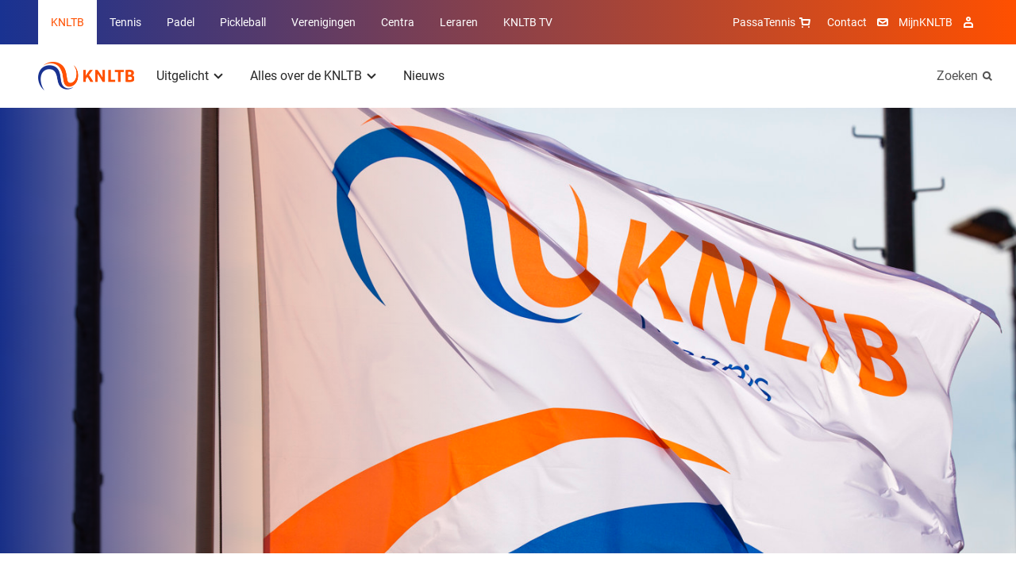

--- FILE ---
content_type: text/html; charset=utf-8
request_url: https://www.knltb.nl/nieuws/2019/02/knltb-lanceert-nieuwe-toptennis-marketing-strategie-beleef-het-beste/
body_size: 14042
content:
<!DOCTYPE html>
<html lang="nl">
<head>

        <link rel="preload" as="style" href="/dist/main.css" />

        <link rel="preload" as="font" type="font/woff" crossorigin href="/dist/fonts/MarselisWebPro-Bold.woff" />
        <link rel="preload" as="font" type="font/woff" crossorigin href="/dist/fonts/MarselisWebPro-Black.woff" />

    <link rel="preload" as="font" type="font/woff2" crossorigin href="/dist/fonts/roboto-bold.woff2" />
    <link rel="preload" as="font" type="font/woff2" crossorigin href="/dist/fonts/roboto-regular.woff2" />
    <link rel="preload" as="font" type="font/woff2" crossorigin href="/dist/fonts/icomoon.woff2" />
    <link rel="manifest" href="/manifest.json">

        <link rel="preload" as="script" href="/dist/main.bundle.js?v=-871678154000" />

<meta charset="utf-8">

<title>KNLTB lanceert nieuwe toptennis marketing strategie &#x27;Beleef het beste&#x27; | KNLTB</title>
<meta name="description" content="" />

<meta property="og:title" content="KNLTB lanceert nieuwe toptennis marketing strategie &#x27;Beleef het beste&#x27;" />
<meta property="og:description" content="" />
<meta property="og:site_name" content="KNLTB" />

<meta name="theme-color" content="#ff5000">

<script type="json/options">
    {
        "theme": "KNLTB"
    }
</script>

    <meta property="og:url" content="https://www.knltb.nl/nieuws/2019/02/knltb-lanceert-nieuwe-toptennis-marketing-strategie-beleef-het-beste/" />


<meta name="viewport" content="width=device-width, minimum-scale=1.0, initial-scale=1, shrink-to-fit=no" />


    <link rel="canonical" href="https://www.knltb.nl/nieuws/2019/02/knltb-lanceert-nieuwe-toptennis-marketing-strategie-beleef-het-beste/" />

    <script type="json/options">
        {
            "google-maps-api-key":"AIzaSyDkqtRpvvHwKQyvu4IgFQPwtwQixpxBzzI"
        }
    </script>
                                    <link rel="stylesheet" href="/dist/main.css" />
                                <link rel="icon" type="image/ico" href="/Favicon/knltb/favicon.ico?v=-871678154000" />
                                <link rel="icon" sizes="32x32" href="/Favicon/knltb/favicon-32x32.png?v=-871678154000" />
                                <link rel="apple-touch-icon" href="/Favicon/knltb/apple-touch-icon.png?v=-871678154000" />
                                <link rel="mask-icon" href="/Favicon/knltb/safari-pinned-tab.svg?v=-871678154000" />

    <script>
        var GTM_ID = 'GTM-TB2J53Q';
        dataLayer = [{"skipRegularPageTrack":false}];
    </script>

<!-- Google Consent Mode -->
    <script data-cookieconsent="ignore">
      window.dataLayer = window.dataLayer || [];
      function gtag() {
        dataLayer.push(arguments)
      }
      gtag("consent", "default", {
        ad_personalization: "denied",
        ad_storage: "denied",
        ad_user_data: "denied",
        analytics_storage: "denied",
        functionality_storage: "denied",
        personalization_storage: "denied",
        security_storage: "granted",
        wait_for_update: 500
      });
      gtag("set", "ads_data_redaction", true);
      gtag("set", "url_passthrough", true);
    </script>
    <!-- End Google Consent Mode-->
     
     
    <!-- Google Tag Manager -->
    <script data-cookieconsent="ignore">
    (function(w,d,s,l,i){w[l]=w[l]||[];w[l].push({'gtm.start':
    new Date().getTime(),event:'gtm.js'});var f=d.getElementsByTagName(s)[0],
    j=d.createElement(s),dl=l!='dataLayer'?'&l='+l:'';j.async=true;j.src=
    'https://www.googletagmanager.com/gtm.js?id='+i+dl;f.parentNode.insertBefore(j,f);
    })(window,document,'script','dataLayer',GTM_ID);</script>  
    <!-- End Google Tag Manager -->
     
     
    <!-- Cookiebot CMP-->
    <script
      id="Cookiebot"
      src="https://consent.cookiebot.com/uc.js"
      data-cbid="bd77afca-662d-4939-a479-85c2370b08cc" // this is the knltb cookiebot ID
      data-blockingmode="auto"
      type="text/javascript"
      data-consentmode-defaults="disabled"
    ></script>
    <!-- End Cookiebot CMP -->

        <meta name="facebook-domain-verification" content="iy3w0vvroh35696ometpy3p8qw247c" />

    
    <meta name="user-and-club-data" content="" />
    <meta name="roles" content="[{&quot;id&quot;:801231222,&quot;name&quot;:&quot;Toernooileider Tennis&quot;},{&quot;id&quot;:1129580084,&quot;name&quot;:&quot;Toernooileider Padel&quot;},{&quot;id&quot;:2118323068,&quot;name&quot;:&quot;Competitieleider Tennis&quot;},{&quot;id&quot;:874810719,&quot;name&quot;:&quot;Competitieleider Padel&quot;},{&quot;id&quot;:1882949065,&quot;name&quot;:&quot;Penningmeester&quot;},{&quot;id&quot;:1309314068,&quot;name&quot;:&quot;Contactpersoon Tenniskids&quot;},{&quot;id&quot;:260648448,&quot;name&quot;:&quot;Contactpersoon Accommodatie&quot;},{&quot;id&quot;:666905153,&quot;name&quot;:&quot;Ledenadministrateur&quot;},{&quot;id&quot;:1006733360,&quot;name&quot;:&quot;Toernooileider&quot;},{&quot;id&quot;:1936338047,&quot;name&quot;:&quot;Secretaris&quot;},{&quot;id&quot;:543434312,&quot;name&quot;:&quot;Competitieleider (VCL)&quot;},{&quot;id&quot;:1634948921,&quot;name&quot;:&quot;Contactpersoon Jeugd&quot;},{&quot;id&quot;:963504142,&quot;name&quot;:&quot;Contactpersoon Padel&quot;},{&quot;id&quot;:488036564,&quot;name&quot;:&quot;Voorzitter&quot;},{&quot;id&quot;:1823320963,&quot;name&quot;:&quot;Bestuurslid (Legacy)&quot;},{&quot;id&quot;:1788800813,&quot;name&quot;:&quot;Contactpersoon (Legacy)&quot;},{&quot;id&quot;:120527864,&quot;name&quot;:&quot;Functionaris (Legacy)&quot;},{&quot;id&quot;:1026674397,&quot;name&quot;:&quot;Leraar&quot;},{&quot;id&quot;:1427069188,&quot;name&quot;:&quot;Vertrouwenscontactpersoon&quot;},{&quot;id&quot;:2071688747,&quot;name&quot;:&quot;Bondsgedelegeerde&quot;},{&quot;id&quot;:389827260,&quot;name&quot;:&quot;KNLTB Medewerker met mijnKNLTB rechten&quot;},{&quot;id&quot;:1639175155,&quot;name&quot;:&quot;Contactpersoon Pickleball&quot;},{&quot;id&quot;:1751921234,&quot;name&quot;:&quot;Toernooileider Pickleball&quot;},{&quot;id&quot;:635994105,&quot;name&quot;:&quot;Iedereen (Umbraco override)&quot;}]" />
</head>
<body>

    <noscript><iframe src="https://www.googletagmanager.com/ns.html?id=GTM-TB2J53Q" height="0" width="0" style="display: none; visibility: hidden"></iframe></noscript>

    <div class="dropdown-backdrop"></div>
    <div id="site" class="o-site-wrapper">

<header id="site-header" class="c-site-header js-mobile-menu header-v2" data-module="mobile-menu" data-context="@media (max-width: 1023px)">
    <div class="c-site-header__top">
        <div class="o-container o-wrapper o-wrapper--justified">
    <nav class="c-navigation-main u-hidden-until-desktop" aria-labelledby="MainMenuTitle">
        <h2 class="u-visually-hidden" id="MainMenuTitle">Overige KNLTB websites</h2>
        <ul class="c-navigation-main__list ">

<li class="c-navigation-main__list-item is-active">
    <a class="c-navigation-main__link" href="/">
        KNLTB
    </a>
</li>
<li class="c-navigation-main__list-item ">
    <a class="c-navigation-main__link" href="https://www.tennis.nl/">
        Tennis
    </a>
</li>
<li class="c-navigation-main__list-item ">
    <a class="c-navigation-main__link" href="https://www.nlpadel.nl/">
        Padel
    </a>
</li>
<li class="c-navigation-main__list-item ">
    <a class="c-navigation-main__link" href="https://www.nlpickleball.nl/">
        Pickleball
    </a>
</li>
<li class="c-navigation-main__list-item ">
    <a class="c-navigation-main__link" href="https://www.centrecourt.nl/">
        Verenigingen
    </a>
</li>
<li class="c-navigation-main__list-item ">
    <a class="c-navigation-main__link" href="https://sportcentrum.centrecourt.nl/">
        Centra
    </a>
</li>
<li class="c-navigation-main__list-item ">
    <a class="c-navigation-main__link" href="https://www.leraren.centrecourt.nl/" target="">
        Leraren
    </a>
</li>
            <li class="c-navigation-main__list-item">
                <a class="c-navigation-main__link" href="//knltb.tv">
                    KNLTB TV
                </a>
            </li>
        </ul>
    </nav>
    <div class="c-navigation-main js-dropdown u-hidden-from-desktop" data-module="dropdown">
        <button
            class="c-navigation-main__toggle js-dropdown-trigger more"
            data-persist="true"
        >
        <img src="/media/wski4k0d/knltb_2019_logo_rgb_lig.png?height=72&amp;rnd=132363689902030000"
             alt="KNLTB Logo"
             title="KNLTB Logo"
              height="36"  />


            <span class="c-navigation-main__chevron" aria-hidden="true"></span>
        </button>
        <ul class="js-dropdown-menu c-navigation-main__dropdown-menu collapsed">

<li class="c-navigation-main__list-item is-active">
    <a class="c-navigation-main__link" href="/">
        KNLTB
    </a>
</li>
<li class="c-navigation-main__list-item ">
    <a class="c-navigation-main__link" href="https://www.tennis.nl/">
        Tennis
    </a>
</li>
<li class="c-navigation-main__list-item ">
    <a class="c-navigation-main__link" href="https://www.nlpadel.nl/">
        Padel
    </a>
</li>
<li class="c-navigation-main__list-item ">
    <a class="c-navigation-main__link" href="https://www.nlpickleball.nl/">
        Pickleball
    </a>
</li>
<li class="c-navigation-main__list-item ">
    <a class="c-navigation-main__link" href="https://www.centrecourt.nl/">
        Verenigingen
    </a>
</li>
<li class="c-navigation-main__list-item ">
    <a class="c-navigation-main__link" href="https://sportcentrum.centrecourt.nl/">
        Centra
    </a>
</li>
<li class="c-navigation-main__list-item ">
    <a class="c-navigation-main__link" href="https://www.leraren.centrecourt.nl/" target="">
        Leraren
    </a>
</li>
            <li class="c-navigation-main__list-item">
                <a class="c-navigation-main__link" href="//knltb.tv">
                    KNLTB TV
                </a>
            </li>
        </ul>
    </div>

<nav aria-labelledby="ServiceMenuTitleDesktop" class="c-navigation-meta">
    <h2 id="ServiceMenuTitleDesktop" class="u-visually-hidden">Service menu</h2>
    <ul class="c-navigation-meta__list">
            <li class="c-navigation-meta__list-item c-navigation-meta__webshop u-hidden-until-desktop">
                <a rel="noreferrer" class="c-navigation-meta__link" href="https://www.passasports.nl/tennis?utm_source=knltb&amp;utm_medium=shopknophome&amp;utm_campaign=seo&amp;utm_id=knltb" target="_blank">
                    PassaTennis
                    <span class="c-navigation-meta__icon c-navigation-meta__icon--shopping" aria-hidden="true"></span>
                </a>
            </li>

            <li class="c-navigation-meta__list-item u-hidden-until-desktop">
                <a class="c-navigation-meta__link" href="/contact/">
                    Contact
                </a>
                <span class="c-navigation-meta__icon c-navigation-meta__icon--contact" aria-hidden="true"></span>
            </li>

            <li class="c-navigation-meta__list-item u-hidden-until-desktop">
                <a rel="noreferrer" class="c-navigation-meta__link" href="https://mijnknltb.toernooi.nl/user?returnUrl=%2FHome" target="_blank">
                    MijnKNLTB
                </a>
                <span class="c-navigation-meta__icon c-navigation-meta__icon--account" aria-hidden="true"></span>
            </li>

            <div class="c-navigation-sub__search u-hidden-from-desktop">
                <a class="c-navigation-sub__search-link" href="/zoeken/"></a>
                <span class="c-navigation-sub__icon c-navigation-sub__icon--search" aria-hidden="true"></span>
            </div>


    </ul>
</nav>
        </div>
    </div>
    <div class="c-site-header__bottom o-wrapper o-wrapper--justified">
        <div class="o-container o-wrapper o-wrapper--justified">

<nav aria-labelledby="MenuTitle" id="sub-menu-container" class="c-navigation-sub c-navigation__sub-container">
    <h2 class="u-visually-hidden" aria-labelledby="MenuTitle">Hoofdmenu</h2>
    <div id="sub-menu" data-desktop-menu="true" class="js-menu-page js-menu-page-initial c-navigation-sub__page c-navigation-sub__page--main">
        <a href="/"  class="c-navigation-sub__logo" >
            <img src="/media/wski4k0d/knltb_2019_logo_rgb_lig.png?height=72&amp;rnd=132363689902030000"
                 alt="KNLTB Logo"
                 title="KNLTB Logo"
                  height="36"  />
        </a>

        <ul class="c-navigation-sub__list">

    <li class="c-navigation-sub__list-trigger c-navigation-sub__list-trigger--more js-dropdown " data-module="dropdown">
        <button class="js-dropdown-trigger more" data-child="#item-8846" data-persist="true">
            Uitgelicht
            <span class="c-navigation-sub__dropdown-trigger-icon" aria-hidden="true"></span>
        </button>
        <div class="c-navigation-sub__sub-container js-dropdown-menu collapsed ">
            <div class="o-container">
                <div class="o-layout">
                    <div class="o-layout__row">
                            <div class="o-layout__col u-3/12">
                                <ul>
                                        <li class="c-navigation-sub__title">
                                            Wedstrijden spelen
                                        </li>
                                            <li class="c-navigation-sub__item">
                                                <a class="c-navigation-sub__link" href="https://www.tennis.nl/alles-over-tennis/competitie/">Competitie</a>
                                            </li>
                                            <li class="c-navigation-sub__item">
                                                <a class="c-navigation-sub__link" href="https://www.tennis.nl/uitgelicht/toernooien/">Toernooien</a>
                                            </li>
                                            <li class="c-navigation-sub__item">
                                                <a class="c-navigation-sub__link" href="https://www.nlpadel.nl/uitgelicht/speel-padel/">Padel</a>
                                            </li>
                                            <li class="c-navigation-sub__item">
                                                <a class="c-navigation-sub__link" href="https://www.tennis.nl/alles-over-tennis/speelsterkte-rating/">Speelsterkte &amp; Rating</a>
                                            </li>
                                </ul>
                            </div>
                            <div class="o-layout__col u-3/12">
                                <ul>
                                        <li class="c-navigation-sub__title">
                                            Fit op de baan
                                        </li>
                                            <li class="c-navigation-sub__item">
                                                <a class="c-navigation-sub__link" href="https://www.tennis.nl/alles-over-tennis/fit-op-de-baan/de-10-voordelen-van-tennis/">De 10 voordelen van tennis</a>
                                            </li>
                                            <li class="c-navigation-sub__item">
                                                <a class="c-navigation-sub__link" href="https://www.tennis.nl/alles-over-tennis/fit-op-de-baan/knltb-experts-aan-het-woord/">KNLTB Experts aan het woord</a>
                                            </li>
                                            <li class="c-navigation-sub__item">
                                                <a class="c-navigation-sub__link" href="https://www.tennis.nl/alles-over-tennis/fit-op-de-baan/blessurepreventie/">Blessurepreventie</a>
                                            </li>
                                </ul>
                            </div>
                            <div class="o-layout__col u-3/12">
                                <ul>
                                        <li class="c-navigation-sub__title">
                                            Maak van je hobby je beroep
                                        </li>
                                            <li class="c-navigation-sub__item">
                                                <a class="c-navigation-sub__link" href="https://www.leraren.centrecourt.nl/alles-voor-leraren/opleidingen/tennisleraar-a-opleiding/">Tennisleraar A-opleiding</a>
                                            </li>
                                            <li class="c-navigation-sub__item">
                                                <a class="c-navigation-sub__link" href="https://www.leraren.centrecourt.nl/alles-voor-leraren/opleidingen/tennisleraar-b-opleiding/">Tennisleraar B-opleiding</a>
                                            </li>
                                            <li class="c-navigation-sub__item">
                                                <a class="c-navigation-sub__link" href="https://www.leraren.centrecourt.nl/alles-voor-leraren/opleidingen/tennisleraar-c-opleiding/">Tennisleraar C-opleiding</a>
                                            </li>
                                            <li class="c-navigation-sub__item">
                                                <a class="c-navigation-sub__link" href="https://www.leraren.centrecourt.nl/alles-voor-leraren/opleidingen/rolstoeltennisleraar-a-opleiding/">Rolstoeltennisleraar A-opleiding</a>
                                            </li>
                                            <li class="c-navigation-sub__item">
                                                <a class="c-navigation-sub__link" href="https://www.leraren.centrecourt.nl/alles-voor-leraren/opleidingen/padelleraar-a-opleiding/">Padelleraar A-opleiding</a>
                                            </li>
                                            <li class="c-navigation-sub__item">
                                                <a class="c-navigation-sub__link" href="https://www.leraren.centrecourt.nl/alles-voor-leraren/opleidingen/padelleraar-b-opleiding/">Padelleraar B-opleiding</a>
                                            </li>
                                </ul>
                            </div>
                            <div class="o-layout__col u-3/12">
                                <ul>
                                        <li class="c-navigation-sub__title">
                                            Volg de KNLTB
                                        </li>
                                            <li class="c-navigation-sub__item">
                                                <a class="c-navigation-sub__link" href="https://twitter.com/knltb" target="_blank">Twitter</a>
                                            </li>
                                            <li class="c-navigation-sub__item">
                                                <a class="c-navigation-sub__link" href="https://www.instagram.com/knltbtennis/" target="_blank">Instagram</a>
                                            </li>
                                            <li class="c-navigation-sub__item">
                                                <a class="c-navigation-sub__link" href="https://www.facebook.com/knltbtennis" target="_blank">Facebook</a>
                                            </li>
                                            <li class="c-navigation-sub__item">
                                                <a class="c-navigation-sub__link" href="https://www.youtube.com/c/KNLTBvideos" target="_blank">YouTube</a>
                                            </li>
                                </ul>
                            </div>
                    </div>
                </div>
            </div>
        </div>
    </li>

    <li class="c-navigation-sub__list-trigger c-navigation-sub__list-trigger--more js-dropdown " data-module="dropdown">
        <button class="js-dropdown-trigger more" data-child="#item-9129" data-persist="true">
            Alles over de KNLTB
            <span class="c-navigation-sub__dropdown-trigger-icon" aria-hidden="true"></span>
        </button>
        <div class="c-navigation-sub__sub-container js-dropdown-menu collapsed pb0">
            <div class="o-container">
                <div class="o-layout">
                    <div class="o-layout__row">
                            <div class="o-layout__col u-3/12">
                                <ul>
                                            <li class="c-navigation-sub__title">
                                                <a class="c-navigation-sub__link" href="/alles-over-de-knltb/over-de-knltb/">Over de KNLTB</a>
                                            </li>
                                            <li class="c-navigation-sub__item">
                                                <a class="c-navigation-sub__link" href="/alles-over-de-knltb/over-de-knltb/missie-en-strategie/">Missie en strategie</a>
                                            </li>
                                            <li class="c-navigation-sub__item">
                                                <a class="c-navigation-sub__link" href="/alles-over-de-knltb/over-de-knltb/organisatie/">Organisatie</a>
                                            </li>
                                            <li class="c-navigation-sub__item">
                                                <a class="c-navigation-sub__link" href="/alles-over-de-knltb/over-de-knltb/ntc-amstelveen/">NTC Amstelveen</a>
                                            </li>
                                            <li class="c-navigation-sub__item">
                                                <a class="c-navigation-sub__link" href="/alles-over-de-knltb/over-de-knltb/maatschappelijk-belang/">Maatschappelijk belang</a>
                                            </li>
                                            <li class="c-navigation-sub__item">
                                                <a class="c-navigation-sub__link" href="/alles-over-de-knltb/over-de-knltb/publicaties/">Publicaties</a>
                                            </li>
                                            <li class="c-navigation-sub__item">
                                                <a class="c-navigation-sub__link" href="/alles-over-de-knltb/over-de-knltb/historie/">Historie</a>
                                            </li>
                                            <li class="c-navigation-sub__item">
                                                <a class="c-navigation-sub__link" href="/alles-over-de-knltb/over-de-knltb/onze-partners/">Onze partners</a>
                                            </li>
                                </ul>
                            </div>
                            <div class="o-layout__col u-3/12">
                                <ul>
                                            <li class="c-navigation-sub__title">
                                                <a class="c-navigation-sub__link" href="/alles-over-de-knltb/werken-bij/">Werken bij de KNLTB</a>
                                            </li>
                                            <li class="c-navigation-sub__item">
                                                <a class="c-navigation-sub__link" href="/alles-over-de-knltb/werken-bij/vacatures/">Vacatures</a>
                                            </li>
                                            <li class="c-navigation-sub__item">
                                                <a class="c-navigation-sub__link" href="/alles-over-de-knltb/werken-bij/stagemogelijkheden/">Stagemogelijkheden</a>
                                            </li>
                                            <li class="c-navigation-sub__item">
                                                <a class="c-navigation-sub__link" href="/alles-over-de-knltb/werken-bij/word-vrijwilliger/">Word vrijwilliger</a>
                                            </li>
                                </ul>
                            </div>
                            <div class="o-layout__col u-3/12">
                                <ul>
                                            <li class="c-navigation-sub__title">
                                                <a class="c-navigation-sub__link" href="http://www.knltb.nl/alles-over-de-knltb/regels-en-gedrag/">Regels en gedrag</a>
                                            </li>
                                            <li class="c-navigation-sub__item">
                                                <a class="c-navigation-sub__link" href="/alles-over-de-knltb/regels-en-gedrag/statuten-en-reglementen/">Statuten en reglementen</a>
                                            </li>
                                            <li class="c-navigation-sub__item">
                                                <a class="c-navigation-sub__link" href="https://knltb.nl/fairplay">Alles over Fair Play</a>
                                            </li>
                                            <li class="c-navigation-sub__item">
                                                <a class="c-navigation-sub__link" href="/alles-over-de-knltb/regels-en-gedrag/een-misdraging-wat-nu/">Een misdraging, wat nu?</a>
                                            </li>
                                            <li class="c-navigation-sub__item">
                                                <a class="c-navigation-sub__link" href="https://www.knltb.nl/alles-over-de-knltb/regels-en-gedrag/misdragingen-uitgelicht/dopinggebruik/">Dopingregels</a>
                                            </li>
                                            <li class="c-navigation-sub__item">
                                                <a class="c-navigation-sub__link" href="/uitgelicht/basiseisen-sociale-veiligheid/">Basiseisen sociale veiligheid</a>
                                            </li>
                                </ul>
                            </div>
                            <div class="o-layout__col u-3/12">
                                <ul>
                                            <li class="c-navigation-sub__title">
                                                <a class="c-navigation-sub__link" href="/alles-over-de-knltb/contact-of-vragen/">Contact of vragen</a>
                                            </li>
                                            <li class="c-navigation-sub__item">
                                                <a class="c-navigation-sub__link" href="/alles-over-de-knltb/contact-of-vragen/contact/">Contact</a>
                                            </li>
                                            <li class="c-navigation-sub__item">
                                                <a class="c-navigation-sub__link" href="/alles-over-de-knltb/contact-of-vragen/knltb-id/">KNLTB ID</a>
                                            </li>
                                            <li class="c-navigation-sub__item">
                                                <a class="c-navigation-sub__link" href="/alles-over-de-knltb/contact-of-vragen/pers/">Pers</a>
                                            </li>
                                            <li class="c-navigation-sub__item">
                                                <a class="c-navigation-sub__link" href="/alles-over-de-knltb/contact-of-vragen/privacy/">Privacy</a>
                                            </li>
                                            <li class="c-navigation-sub__item">
                                                <a class="c-navigation-sub__link" href="/alles-over-de-knltb/contact-of-vragen/nieuwsbrieven/">Nieuwsbrieven</a>
                                            </li>
                                            <li class="c-navigation-sub__item">
                                                <a class="c-navigation-sub__link" href="/alles-over-de-knltb/contact-of-vragen/spelerspanel/">Ledenpanel</a>
                                            </li>
                                </ul>
                            </div>
                    </div>
                </div>
            </div>
                <div class="c-navigation-sub__emphasize-box">
                    <div class="o-container">
                        <div class="o-layout">
                            <div class="o-layout__row">
                                <div class="o-layout__col u-3/12">
                                    <ul>
                                        <li class="c-navigation-sub__item">
                                            <a href="/alles-over-de-knltb/" class="c-link-more">
                                                Alles over de KNLTB
                                                <span class="c-link-more__icon" aria-hidden="true"></span>
                                            </a>
                                        </li>
                                    </ul>
                                </div>
                            </div>
                        </div>
                    </div>
                </div>
        </div>
    </li>

    <li class="c-navigation-sub__list-trigger ">
        <a href="/nieuws/">Nieuws</a>
    </li>
        </ul>
    </div>


    <div id="item-8846" class="c-navigation-sub__page js-menu-page todo">
            <ul>
                    <li class="c-navigation-sub__item c-navigation-sub__back">
                        <button data-parent="#sub-menu">Uitgelicht</button>
                    </li>
                        <li class="c-navigation-sub__item c-navigation-sub__title">
                            Wedstrijden spelen
                        </li>
                        <li class="c-navigation-sub__item  mt0">
                            <a href="https://www.tennis.nl/alles-over-tennis/competitie/">Competitie</a>
                        </li>
                        <li class="c-navigation-sub__item  mt0">
                            <a href="https://www.tennis.nl/uitgelicht/toernooien/">Toernooien</a>
                        </li>
                        <li class="c-navigation-sub__item  mt0">
                            <a href="https://www.nlpadel.nl/uitgelicht/speel-padel/">Padel</a>
                        </li>
                        <li class="c-navigation-sub__item  mt0">
                            <a href="https://www.tennis.nl/alles-over-tennis/speelsterkte-rating/">Speelsterkte &amp; Rating</a>
                        </li>
            </ul> 
            <ul>
                        <li class="c-navigation-sub__item c-navigation-sub__title">
                            Fit op de baan
                        </li>
                        <li class="c-navigation-sub__item  ">
                            <a href="https://www.tennis.nl/alles-over-tennis/fit-op-de-baan/de-10-voordelen-van-tennis/">De 10 voordelen van tennis</a>
                        </li>
                        <li class="c-navigation-sub__item  ">
                            <a href="https://www.tennis.nl/alles-over-tennis/fit-op-de-baan/knltb-experts-aan-het-woord/">KNLTB Experts aan het woord</a>
                        </li>
                        <li class="c-navigation-sub__item  ">
                            <a href="https://www.tennis.nl/alles-over-tennis/fit-op-de-baan/blessurepreventie/">Blessurepreventie</a>
                        </li>
            </ul> 
            <ul>
                        <li class="c-navigation-sub__item c-navigation-sub__title">
                            Maak van je hobby je beroep
                        </li>
                        <li class="c-navigation-sub__item  ">
                            <a href="https://www.leraren.centrecourt.nl/alles-voor-leraren/opleidingen/tennisleraar-a-opleiding/">Tennisleraar A-opleiding</a>
                        </li>
                        <li class="c-navigation-sub__item  ">
                            <a href="https://www.leraren.centrecourt.nl/alles-voor-leraren/opleidingen/tennisleraar-b-opleiding/">Tennisleraar B-opleiding</a>
                        </li>
                        <li class="c-navigation-sub__item  ">
                            <a href="https://www.leraren.centrecourt.nl/alles-voor-leraren/opleidingen/tennisleraar-c-opleiding/">Tennisleraar C-opleiding</a>
                        </li>
                        <li class="c-navigation-sub__item  ">
                            <a href="https://www.leraren.centrecourt.nl/alles-voor-leraren/opleidingen/rolstoeltennisleraar-a-opleiding/">Rolstoeltennisleraar A-opleiding</a>
                        </li>
                        <li class="c-navigation-sub__item  ">
                            <a href="https://www.leraren.centrecourt.nl/alles-voor-leraren/opleidingen/padelleraar-a-opleiding/">Padelleraar A-opleiding</a>
                        </li>
                        <li class="c-navigation-sub__item  ">
                            <a href="https://www.leraren.centrecourt.nl/alles-voor-leraren/opleidingen/padelleraar-b-opleiding/">Padelleraar B-opleiding</a>
                        </li>
            </ul> 
            <ul>
                        <li class="c-navigation-sub__item c-navigation-sub__title">
                            Volg de KNLTB
                        </li>
                        <li class="c-navigation-sub__item  ">
                            <a href="https://twitter.com/knltb" target="_blank">Twitter</a>
                        </li>
                        <li class="c-navigation-sub__item  ">
                            <a href="https://www.instagram.com/knltbtennis/" target="_blank">Instagram</a>
                        </li>
                        <li class="c-navigation-sub__item  ">
                            <a href="https://www.facebook.com/knltbtennis" target="_blank">Facebook</a>
                        </li>
                        <li class="c-navigation-sub__item  ">
                            <a href="https://www.youtube.com/c/KNLTBvideos" target="_blank">YouTube</a>
                        </li>
            </ul> 
    </div>



    <div id="item-9129" class="c-navigation-sub__page js-menu-page todo">
            <ul>
                    <li class="c-navigation-sub__item c-navigation-sub__back">
                        <button data-parent="#sub-menu">Alles over de KNLTB</button>
                    </li>
                        <li class="c-navigation-sub__item  mt0">
                            <a href="/alles-over-de-knltb/over-de-knltb/">Over de KNLTB</a>
                        </li>
                        <li class="c-navigation-sub__item  mt0">
                            <a href="/alles-over-de-knltb/over-de-knltb/missie-en-strategie/">Missie en strategie</a>
                        </li>
                        <li class="c-navigation-sub__item  mt0">
                            <a href="/alles-over-de-knltb/over-de-knltb/organisatie/">Organisatie</a>
                        </li>
                        <li class="c-navigation-sub__item  mt0">
                            <a href="/alles-over-de-knltb/over-de-knltb/ntc-amstelveen/">NTC Amstelveen</a>
                        </li>
                        <li class="c-navigation-sub__item  mt0">
                            <a href="/alles-over-de-knltb/over-de-knltb/maatschappelijk-belang/">Maatschappelijk belang</a>
                        </li>
                        <li class="c-navigation-sub__item  mt0">
                            <a href="/alles-over-de-knltb/over-de-knltb/publicaties/">Publicaties</a>
                        </li>
                        <li class="c-navigation-sub__item  mt0">
                            <a href="/alles-over-de-knltb/over-de-knltb/historie/">Historie</a>
                        </li>
                        <li class="c-navigation-sub__item  mt0">
                            <a href="/alles-over-de-knltb/over-de-knltb/onze-partners/">Onze partners</a>
                        </li>
            </ul> 
            <ul>
                        <li class="c-navigation-sub__item  ">
                            <a href="/alles-over-de-knltb/werken-bij/">Werken bij de KNLTB</a>
                        </li>
                        <li class="c-navigation-sub__item  ">
                            <a href="/alles-over-de-knltb/werken-bij/vacatures/">Vacatures</a>
                        </li>
                        <li class="c-navigation-sub__item  ">
                            <a href="/alles-over-de-knltb/werken-bij/stagemogelijkheden/">Stagemogelijkheden</a>
                        </li>
                        <li class="c-navigation-sub__item  ">
                            <a href="/alles-over-de-knltb/werken-bij/word-vrijwilliger/">Word vrijwilliger</a>
                        </li>
            </ul> 
            <ul>
                        <li class="c-navigation-sub__item  ">
                            <a href="http://www.knltb.nl/alles-over-de-knltb/regels-en-gedrag/">Regels en gedrag</a>
                        </li>
                        <li class="c-navigation-sub__item  ">
                            <a href="/alles-over-de-knltb/regels-en-gedrag/statuten-en-reglementen/">Statuten en reglementen</a>
                        </li>
                        <li class="c-navigation-sub__item  ">
                            <a href="https://knltb.nl/fairplay">Alles over Fair Play</a>
                        </li>
                        <li class="c-navigation-sub__item  ">
                            <a href="/alles-over-de-knltb/regels-en-gedrag/een-misdraging-wat-nu/">Een misdraging, wat nu?</a>
                        </li>
                        <li class="c-navigation-sub__item  ">
                            <a href="https://www.knltb.nl/alles-over-de-knltb/regels-en-gedrag/misdragingen-uitgelicht/dopinggebruik/">Dopingregels</a>
                        </li>
                        <li class="c-navigation-sub__item  ">
                            <a href="/uitgelicht/basiseisen-sociale-veiligheid/">Basiseisen sociale veiligheid</a>
                        </li>
            </ul> 
            <ul>
                        <li class="c-navigation-sub__item  ">
                            <a href="/alles-over-de-knltb/contact-of-vragen/">Contact of vragen</a>
                        </li>
                        <li class="c-navigation-sub__item  ">
                            <a href="/alles-over-de-knltb/contact-of-vragen/contact/">Contact</a>
                        </li>
                        <li class="c-navigation-sub__item  ">
                            <a href="/alles-over-de-knltb/contact-of-vragen/knltb-id/">KNLTB ID</a>
                        </li>
                        <li class="c-navigation-sub__item  ">
                            <a href="/alles-over-de-knltb/contact-of-vragen/pers/">Pers</a>
                        </li>
                        <li class="c-navigation-sub__item  ">
                            <a href="/alles-over-de-knltb/contact-of-vragen/privacy/">Privacy</a>
                        </li>
                        <li class="c-navigation-sub__item  ">
                            <a href="/alles-over-de-knltb/contact-of-vragen/nieuwsbrieven/">Nieuwsbrieven</a>
                        </li>
                        <li class="c-navigation-sub__item  ">
                            <a href="/alles-over-de-knltb/contact-of-vragen/spelerspanel/">Ledenpanel</a>
                        </li>
            </ul> 
    </div>





        <div class="c-navigation-sub__search u-hidden-until-desktop">
            <a class="c-navigation-sub__search-link" href="/zoeken/">
                Zoeken
            </a>
            <span class="c-navigation-sub__icon c-navigation-sub__icon--search" aria-hidden="true"></span>
        </div>
</nav>        </div>
    </div>
</header>        
    <script type="application/ld+json">
        {							
            "@context": "https://schema.org",
            "@type": "NewsArticle",
            "headline": "KNLTB lanceert nieuwe toptennis marketing strategie &#x27;Beleef het beste&#x27;",

                    "image": [
                        "/media/xhcciefz/knltb-vlag.jpg?rxy=0.495,0.2525&amp;width=2500&amp;height=1097&amp;rnd=132817919460500000"
                ],
                            "datePublished": "2019-02-06T00:00:00",
            "publisher": {
                "@type": "Organization",
                "name": "KNLTB",
                "logo": {
                    "@type": "ImageObject",
                    "url": "http://www.knltb.nl/Favicon/knltb.png"
                }
            }
        }			
    </script>

        
    <div class="c-experience c-experience--overlay">
        <figure class="c-experience__image">
    <img src="/media/xhcciefz/knltb-vlag.jpg?rxy=0.495,0.2525&amp;width=2500&amp;height=1097&amp;rnd=132817919460500000"
         alt="KNLTB Vlag wapperen wind"
                  class="content "
 srcset="/media/xhcciefz/knltb-vlag.jpg?rxy=0.495,0.2525&amp;width=320&amp;height=140&amp;rnd=132817919460500000 320w, /media/xhcciefz/knltb-vlag.jpg?rxy=0.495,0.2525&amp;width=768&amp;height=337&amp;rnd=132817919460500000 768w, /media/xhcciefz/knltb-vlag.jpg?rxy=0.495,0.2525&amp;width=940&amp;height=400&amp;rnd=132817919460500000 940w, /media/xhcciefz/knltb-vlag.jpg?rxy=0.495,0.2525&amp;width=1024&amp;height=450&amp;rnd=132817919460500000 1024w, /media/xhcciefz/knltb-vlag.jpg?rxy=0.495,0.2525&amp;width=1440&amp;height=632&amp;rnd=132817919460500000 1440w, /media/xhcciefz/knltb-vlag.jpg?rxy=0.495,0.2525&amp;width=2500&amp;height=1097&amp;rnd=132817919460500000 2500w"  />
        </figure>
    </div>


        <main>
            


    <section class="o-page-panel">
        <div class="o-container">
            <div class="o-layout">
                <div class="o-layout__row">
                    <div class="o-layout__col u-12/12 u-3/12-from-tablet">
                        <div class="c-information-side">
                            <time datetime="2019-02-06">
                                06 februari 2019
                            </time>
                        </div>
                    </div>
                    <div class="o-layout__col u-12/12 u-9/12-from-tablet">
                        <article class="c-article">
                            <h1>KNLTB lanceert nieuwe toptennis marketing strategie &#x27;Beleef het beste&#x27;</h1>
                        </article>
    <article class="c-article">
                    <div class="u-8/12-from-tablet">
<p>De KNLTB wil toptennis als aanjager voor tennisbeleving inzetten en daarmee bijdragen aan de groei van tennis in Nederland in alle facetten. Voorafgaand aan het Fed Cupduel tussen Nederland en Canada in ’s-Hertogenbosch lanceert de KNLTB vandaag de nieuwe marketing strategie voor toptennis. Met de campagne ‘Beleef het beste’ zet de KNLTB in op meer fanbeleving, meer publiek en meer aandacht voor tennis. Door het verbinden van alle betrokken partijen rond evenementen zal ook de commerciële waarde van toptennis events toenemen.</p>                    </div>
    </article>
    <article class="c-article">
                    <div class="u-8/12-from-tablet">
<p>Er zijn meer dan 1 miljoen mensen die tennissen in Nederland, waarvan bijna 570.000 lid zijn van een vereniging. De KNLTB is ervan overtuigd dat de inzet van toptennis een belangrijke katalysator zal zijn om de tennisbeleving in ons land te vergroten en de tennissport te laten groeien.<br /> <br /> Nederlandse tennissers die behoren tot de wereldtop zorgen voor een enorme aantrekkingskracht tot de sport. Daarnaast is toptennis een belangrijke aanjager voor meer kijkers, meer tennissers en interactie met de fans. Bovendien biedt toptennis de mogelijkheid voor een additioneel financieringsmodel.<br /> <br /> Technisch directeur Jacco Eltingh: “We willen de impact van het Nederlandse toptennis vergroten door structurele verbetering van de prestaties. Daarvoor hebben we vorig jaar het toptennisplan ‘<i>Five steps to the Top</i>’ opgezet. Maar onze ambitie reikt verder dan dat. Toptennis in Nederland is op het moment erg versnipperd, niet goed zichtbaar en een aantal grote Nederlandse toptennistoernooien hebben het moeilijk. Hier willen we proberen verandering in te brengen.”<br /> <br /> Albert-Jan Smid, manager Commerciële Zaken en Events: ”Door minder openbare zendtijd op de Nederlandse televisie leeft toptennis ook minder in Nederland. We moeten dus andere manieren vinden om aantrekkelijk te zijn voor partners. Door alle toptennis activiteiten te bundelen en als één domein te positioneren, kunnen we het beter vermarkten met toegevoegde waarde voor alle stakeholders en partners. Door deze nieuwe strategie vergroten we de zichtbaarheid en betrokkenheid van de fans en daarmee ook de commerciële waarde.”<br /> <br /> Jacco Eltingh: “Onder het motto ‘Beleef het beste’ geven we vanaf dit Fed Cup weekend in De Maaspoort een nieuwe impuls aan Nederlands toptennis. Maar hier blijft het niet bij, want het hele jaar door zullen we op alle toptennis evenementen in Nederland meer tennisbeleving creëren voor de fans, zowel langs de baan als online. Met een grotere betrokkenheid van fans, spelers, tennisverenigingen en tennisscholen en het verbinden van onze partners en bedrijven kunnen we het enthousiasme voor tennis vergroten. Dat is belangrijk voor de aandacht en groei van tennis in Nederland.”</p>
<p><img style=vertical-align: middle; display: block; margin-left: auto; margin-right: auto; alt= src=/link/1a2a93f2f8104fe696af0ec27830d6f2.aspx height=433 width=650 /></p>
<p class=MsoNormal>Rond toptennis evenementen in Nederland zal de KNLTB diverse side events voor verschillende doelgroepen organiseren. Dit kunnen bijvoorbeeld meetings met verenigingen zijn of cursussen voor trainers, maar ook clinics voor kinderen en bijeenkomsten met (potentiële) partners. Gemeenten en lokale verenigingen worden nadrukkelijk betrokken bij de organisatie van deze (side) events. Zo maken voorafgaand aan dit Fed Cup evenement meer dan 1500 kinderen via een scholenprogramma kennis met tennis. Tijdens de loting zitten 200 kinderen in het stadion en er is een speciale&nbsp;TeamNL Fanzone.</p>
<p class=MsoNormal>Onder KNLTB Toptennis vallen gecertificeerde tennisscholen, spelers, partners en Davis- en Fed Cup wedstrijden. Ook toptennis evenementen zoals het ABN AMRO World Tennis Tournament, Libéma Open, alsmede alle Nederlandse Future (ITF World Tennis Tour)- en Challengertoernooien, Eredivisie, NK’s, ITF Seniors en ITF Wheelchair events vallen vanaf nu onder de noemer Toptennis.</p>
<p class=MsoNormal>‘Beleef het beste’ verbindt én viert tennis van topsport tot en met breedtesport met als doel de beleving in Nederland te vergroten, zodat meer mensen blijven of gaan tennissen.</p>                    </div>
    </article>
    <ul class="o-list-cols o-list-cols--inline o-list-cols--one-until-tablet mt+">
            <li>
                <a href="/zoeken/?t=Over KNLTB" class="c-button-tile">Over KNLTB</a>
            </li>
            <li>
                <a href="/zoeken/?t=Jacco Eltingh" class="c-button-tile">Jacco Eltingh</a>
            </li>
    </ul>
                    </div>
                </div>
            </div>
        </div>
    </section>
    <section class="o-page-panel ">
        <div class="o-container">

            <div class="o-wrapper o-wrapper--middle o-wrapper--justified mb">
                <h2 class="mb0 c-heading-emphasis@padel">Recent nieuws</h2>
                    <a href="/nieuws/" class="c-link-more">
                        
                        <span class="c-link-more__icon" aria-hidden="true"></span>
                    </a>
            </div>

            <div class="o-layout">
                <div class="o-layout__row o-layout__row--equal-height">
                    <div class="o-layout__col u-12/12 u-6/12-from-tablet">
                        <a href="/nieuws/2025/11/nieuwe-samenwerking-knltb-en-friendly-eyes-versterken-de-mentale-kant-van-tennis/" title="Nieuwe samenwerking: KNLTB en Friendly Eyes versterken de mentale kant van tennis" class="o-media c-media-accent c-media-accent--overlay c-media-accent--fixed-height">
                            <div class="o-media__figure c-media-accent__figure" style=background-image:url(/media/0yqnrxcc/speler-tennisracket-op-hoofd_49213134231_o.jpg?width=558&amp;height=382&amp;rnd=132378893961500000)></div>
                            <div class="o-media__content c-media-accent__content c-media-accent__content--top">
                                <time class="c-note-text" datetime="2025-11-12">12 november 2025</time>
                                <h3 class="c-heading-emphasis">Nieuwe samenwerking: KNLTB en Friendly Eyes versterken de mentale kant van tennis</h3>
                                <span class="c-button c-button--primary c-button--round c-button--icon c-media-accent__button u-hidden-until-tablet ">
                                    <span class="u-visually-hidden">Lees meer Nieuwe samenwerking: KNLTB en Friendly Eyes versterken de mentale kant van tennis</span>
                                    <span class="c-button__icon c-button__icon--arrow-right" aria-hidden="true"></span>
                                </span>
                            </div>
                        </a>
                    </div>

                    <div class="o-layout__col u-12/12 u-6/12-from-tablet mt---until-tablet">
                        <ol class="o-list-cols o-list-cols--vertical o-list-cols--quarter">
                                <li>
                                    <a class="o-media o-media--boxed o-media--vertical o-media--horizontal-from-tablet c-media-summary " href="/nieuws/2025/11/de-groei-van-pickleball-in-nederland-sport-onder-knltb-historische-prestaties-en-nieuwe-partnerships/" title="De groei van pickleball in Nederland: Sport onder KNLTB, historische prestaties en nieuwe partnerships  ">
                                        <div class="o-media__figure u-hidden-until-tablet">
                                                <img src="/media/tdppwhgd/nk-pickleball-2025-heren.jpeg?width=170&amp;height=122&amp;rnd=134063090634500000" alt="NK Pickleball 2025 heren">
                                        </div>

                                        <div class="o-media__content c-media-summary__content">
                                            <time class="c-note-text" datetime="2025-11-05">05 november 2025</time>
                                            <h3 class="delta mb0 c-media-summary__title">De groei van pickleball in Nederland: Sport onder KNLTB, historische prestaties en nieuwe partnerships  </h3>
                                        </div>
                                    </a>
                                </li>
                                <li>
                                    <a class="o-media o-media--boxed o-media--vertical o-media--horizontal-from-tablet c-media-summary " href="/nieuws/2025/10/knltb-en-passatennis-vieren-10-jaar-samenwerking-samen-sterk-voor-tennis-in-nederland/" title="KNLTB en PassaTennis vieren 10 jaar samenwerking: samen sterk voor tennis in Nederland  ">
                                        <div class="o-media__figure u-hidden-until-tablet">
                                                <img src="/media/skyjkedk/davis-cup-passatennis-jesper.jpeg?rxy=0.4999998895806149,0.41190467022449995&amp;width=170&amp;height=122&amp;rnd=134061347157100000" alt="Davis Cup Jesper">
                                        </div>

                                        <div class="o-media__content c-media-summary__content">
                                            <time class="c-note-text" datetime="2025-10-28">28 oktober 2025</time>
                                            <h3 class="delta mb0 c-media-summary__title">KNLTB en PassaTennis vieren 10 jaar samenwerking: samen sterk voor tennis in Nederland  </h3>
                                        </div>
                                    </a>
                                </li>
                                <li>
                                    <a class="o-media o-media--boxed o-media--vertical o-media--horizontal-from-tablet c-media-summary " href="/nieuws/2025/10/meer-plezier-in-jeugdwedstrijden-vanaf-2026-vernieuwde-niveau-indeling-tenniskids/" title="Meer plezier in jeugdwedstrijden: vanaf 2026 vernieuwde niveau-indeling Tenniskids ">
                                        <div class="o-media__figure u-hidden-until-tablet">
                                                <img src="/media/qaopktbw/p1633959.jpg?rxy=0.4899749373433584,0.36967418546365916&amp;width=170&amp;height=122&amp;rnd=134033533206830000" alt="Vriendjesmaand op het bankje">
                                        </div>

                                        <div class="o-media__content c-media-summary__content">
                                            <time class="c-note-text" datetime="2025-10-24">24 oktober 2025</time>
                                            <h3 class="delta mb0 c-media-summary__title">Meer plezier in jeugdwedstrijden: vanaf 2026 vernieuwde niveau-indeling Tenniskids </h3>
                                        </div>
                                    </a>
                                </li>
                        </ol>
                    </div>
                </div>
            </div>

        </div>
    </section>

        </main>

<footer class="c-site-footer">

    <div class="o-page-panel">
        <div class="o-container">
            <div class="c-site-footer__partners">

                <h2 class="mb delta gamma@padel">Partners van de KNLTB</h2>
                    <div class="c-site-footer__partners-row">
                        <a href="/alles-over-de-knltb/over-de-knltb/onze-partners/partners-van-tennis/" rel="noreferrer" class="o-sprite-icon c-list-partners__link c-list-partners__main-link">
                            <img src="/media/x0pdfyef/tennis-2x.png" alt="Tennis sponsoren" />
                        </a>

                        <ul class="c-list-partners o-list-cols">
                                <li class="c-list-partners__item">
                                    <a href="https://staatsloterij.nederlandseloterij.nl/" rel="noreferrer" target="_blank" class="o-sprite-icon c-list-partners__link">
                                        <img src="/media/cwvnj1d0/staatsloterij-2x.png" alt="Staatsloterij" />
                                    </a>
                                </li>
                                <li class="c-list-partners__item">
                                    <a href="https://www.rabobank.nl" rel="noreferrer" class="o-sprite-icon c-list-partners__link">
                                        <img src="/media/fofdtr41/rabobank-2x.png" alt="Rabobank" />
                                    </a>
                                </li>
                                <li class="c-list-partners__item">
                                    <a href="/alles-over-de-knltb/over-de-knltb/onze-partners/partners-van-tennis/dunlop/" rel="noreferrer" target="_blank" class="o-sprite-icon c-list-partners__link">
                                        <img src="/media/jaqjkrvq/dunlop-logo.png" alt="Dunlop" />
                                    </a>
                                </li>
                                <li class="c-list-partners__item">
                                    <a href="/alles-over-de-knltb/over-de-knltb/onze-partners/partners-van-tennis/passatennis/" rel="noreferrer" target="_blank" class="o-sprite-icon c-list-partners__link">
                                        <img src="/media/3lfbsme5/passatennis-2x.png" alt="TennisDirect" />
                                    </a>
                                </li>
                                <li class="c-list-partners__item">
                                    <a href="/alles-over-de-knltb/over-de-knltb/onze-partners/partners-van-tennis/k-swiss/" rel="noreferrer" target="_blank" class="o-sprite-icon c-list-partners__link">
                                        <img src="/media/rzsghhom/kswiss-2x.png" alt="Kswiss" />
                                    </a>
                                </li>
                                <li class="c-list-partners__item">
                                    <a href="https://www.odido.nl/teamnl" rel="noreferrer" target="_blank" class="o-sprite-icon c-list-partners__link">
                                        <img src="/media/tnljzgcj/odido-logo-2x.png" alt="Odido" />
                                    </a>
                                </li>
                                <li class="c-list-partners__item">
                                    <a href="https://www.ad.nl" rel="noreferrer" target="_blank" class="o-sprite-icon c-list-partners__link">
                                        <img src="/media/f25prlmr/ad-2x.png" alt="AD" />
                                    </a>
                                </li>
                                <li class="c-list-partners__item">
                                    <a href="https://www.volvo.com/en/" rel="noreferrer" target="_blank" class="o-sprite-icon c-list-partners__link">
                                        <img src="/media/ftyeiinf/volvo-2x.png" alt="Volvo" />
                                    </a>
                                </li>
                        </ul>
                    </div>
                    <div class="c-site-footer__partners-row">
                        <a href="/alles-over-de-knltb/over-de-knltb/onze-partners/partners-van-padel/" rel="noreferrer" class="o-sprite-icon c-list-partners__link c-list-partners__main-link">
                            <img src="/media/vr1hhv3a/padel-2x.png" alt="Padel sponsoren" />
                        </a>

                        <ul class="c-list-partners o-list-cols">
                                <li class="c-list-partners__item">
                                    <a href="https://www.ey.com/nl_nl/about-us/sponsorships" rel="noreferrer" target="_blank" class="o-sprite-icon c-list-partners__link">
                                        <img src="/media/ejsjkori/ey-2x.png" alt="EY" />
                                    </a>
                                </li>
                                <li class="c-list-partners__item">
                                    <a href="https://www.continu.nl/" rel="noreferrer" target="_blank" class="o-sprite-icon c-list-partners__link">
                                        <img src="/media/mnfddcjy/continuprofessionals-2x.png" alt="Continu Professionals" />
                                    </a>
                                </li>
                                <li class="c-list-partners__item">
                                    <a href="https://www.volvocars.com/nl/" rel="noreferrer" target="_blank" class="o-sprite-icon c-list-partners__link">
                                        <img src="/media/ftyeiinf/volvo-2x.png" alt="Volvo" />
                                    </a>
                                </li>
                                <li class="c-list-partners__item">
                                    <a href="https://www.ad.nl/" rel="noreferrer" class="o-sprite-icon c-list-partners__link">
                                        <img src="/media/f25prlmr/ad-2x.png" alt="AD" />
                                    </a>
                                </li>
                                <li class="c-list-partners__item">
                                    <a href="https://aa-drink.com/" rel="noreferrer" target="_blank" class="o-sprite-icon c-list-partners__link">
                                        <img src="/media/xykn3qhz/aa-drink-2x.png" alt="AA Drink" />
                                    </a>
                                </li>
                                <li class="c-list-partners__item">
                                    <a href="/alles-over-de-knltb/over-de-knltb/onze-partners/partners-van-tennis/dunlop/" rel="noreferrer" class="o-sprite-icon c-list-partners__link">
                                        <img src="/media/jaqjkrvq/dunlop-logo.png" alt="Dunlop" />
                                    </a>
                                </li>
                                <li class="c-list-partners__item">
                                    <a href="/alles-over-de-knltb/over-de-knltb/onze-partners/partners-van-padel/passapadel/" rel="noreferrer" target="_blank" class="o-sprite-icon c-list-partners__link">
                                        <img src="/media/zu4bqlxd/passapadel-2x.png" alt="PassaPadel" />
                                    </a>
                                </li>
                        </ul>
                    </div>
            </div>
        </div>
    </div>
    <div class="o-container c-site-footer__branding-padel"><div></div></div>

        <div class="o-page-panel o-page-panel--brand-secondary">
            <div class="o-container">
                <h2 class="u-visually-hidden">Over deze website</h2>
                <ul class="o-list-cols o-list-cols--four o-list-cols--one-until-tablet">
                            <li class="">
                                <h3 class="delta gamma@padel">Over de KNLTB</h3>
                                <ul class="c-navigation-doormat">
                                        <li class="c-navigation-doormat__item"><a class="c-navigation-doormat__link c-note-text" href="/alles-over-de-knltb/over-de-knltb/missie-en-strategie/" title="Missie en strategie">Missie en strategie</a></li>
                                        <li class="c-navigation-doormat__item"><a class="c-navigation-doormat__link c-note-text" href="/alles-over-de-knltb/over-de-knltb/organisatie/" title="Organisatie">Organisatie</a></li>
                                </ul>

                            </li>
                            <li class="mt&#x2B;-until-tablet">
                                <h3 class="delta gamma@padel">Werken bij de KNLTB</h3>
                                <ul class="c-navigation-doormat">
                                        <li class="c-navigation-doormat__item"><a class="c-navigation-doormat__link c-note-text" href="/alles-over-de-knltb/werken-bij/vacatures/" title="Vacatures">Vacatures</a></li>
                                        <li class="c-navigation-doormat__item"><a class="c-navigation-doormat__link c-note-text" href="/alles-over-de-knltb/werken-bij/stagemogelijkheden/" title="Stagemogelijkheden">Stagemogelijkheden</a></li>
                                </ul>

                            </li>
                            <li class="mt&#x2B;-until-tablet">
                                <h3 class="delta gamma@padel">Vragen en contact</h3>
                                <ul class="c-navigation-doormat">
                                        <li class="c-navigation-doormat__item"><a class="c-navigation-doormat__link c-note-text" href="/alles-over-de-knltb/contact-of-vragen/contact/" title="Contact">Contact</a></li>
                                        <li class="c-navigation-doormat__item"><a class="c-navigation-doormat__link c-note-text" href="/alles-over-de-knltb/contact-of-vragen/pers/" title="Pers">Pers</a></li>
                                </ul>

                                    <ul class="c-social mt">
                                            <li class="c-social__item">
                                                <a href="https://www.facebook.com/knltbtennis/" rel="noreferrer" class="c-social__link" title="Facebook" target="_blank">
                                                    <span class="u-visually-hidden">Facebook</span>
                                                    <span class="c-social__icon c-social__icon--facebook" aria-hidden="true"></span>
                                                </a>
                                            </li>
                                            <li class="c-social__item">
                                                <a href="https://x.com/knltb" rel="noreferrer" class="c-social__link" title="X" target="_blank">
                                                    <span class="u-visually-hidden">X</span>
                                                    <span class="c-social__icon" aria-hidden="true">
                                                        <svg xmlns="http://www.w3.org/2000/svg" viewBox="0 0 300 300" style="height: 32px; padding: 3px 0;">
                                                            <path d="M178.57 127.15L290.27 0h-26.46l-97.03 110.38L89.34 0H0l117.13 166.93L0 300.25h26.46l102.4-116.59 81.8 116.59H300M36.01 19.54h40.65l187.13 262.13h-40.66" fill="currentColor"></path>
                                                        </svg>
                                                    </span>
                                                </a>
                                            </li>
                                            <li class="c-social__item">
                                                <a href="https://www.instagram.com/knltbtennis/" rel="noreferrer" class="c-social__link" title="Instagram" target="_blank">
                                                    <span class="u-visually-hidden">Instagram</span>
                                                    <span class="c-social__icon c-social__icon--instagram" aria-hidden="true"></span>
                                                </a>
                                            </li>
                                    </ul>
                            </li>
                </ul>
            </div>
        </div>

    <div class="c-site-footer__swoosh">
        <div class="o-container">
            <div class="c-site-footer__bottom-wrapper">
                <div class="o-wrapper o-wrapper--col-until-tablet o-list-cols--start-until-tablet">

                    <img class="c-site-footer__logo" alt="KNLTB" src="/dist/images/logos/knltb-logo-wit.svg" width="111" height="33">

                        <ul class="o-list-cols o-list-cols--one-until-tablet c-site-footer__bottom-links">
                                <li><a href="/alles-over-de-knltb/contact-of-vragen/privacy/privacy-statement/" class="c-site-footer__link c-note-text">Privacy statement</a></li>
                                <li><a href="/alles-over-de-knltb/contact-of-vragen/privacy/cookiestatement/" class="c-site-footer__link c-note-text">Cookiestatement</a></li>
                                <li><a href="/disclaimer/" class="c-site-footer__link c-note-text">Disclaimer</a></li>
                                <li><a href="/media/ypybypnc/algemene-inkoopvoorwaarden.pdf" target="_blank" class="c-site-footer__link c-note-text">Algemene Inkoopvoorwaarden</a></li>
                        </ul>
                </div>
                    <span class="c-note-text mt mt---from-desktop">Copyright KNLTB @ 2025</span>
            </div>
        </div>
    </div>

    <script type="application/ld+json">
        {
            "@context" : "http://schema.org",
            "@type" : "Organization",
            "name" : "KNLTB",
            "url" : "https://www.knltb.nl",
            "logo": "http://www.knltb.nl/Favicon/knltb.png",
            "sameAs" : [
"https://www.facebook.com/knltbtennis/","https://www.instagram.com/knltbtennis/","https://x.com/knltb"				
            ]
        }
    </script>
</footer>

    </div>

    <script>
        window.__webpack_public_path__ = '/dist/';
    </script>

        <script type="text/javascript" src="/dist/main.bundle.js?v=-871678154000"></script>

<style type='text/css'>
	.embeddedServiceHelpButton .helpButton .uiButton {
		background-color: #193291;
		font-family: "Salesforce Sans", sans-serif;
	}
	.embeddedServiceHelpButton .helpButton .uiButton:focus {
		outline: 1px solid #193291;
	}
	@font-face {
		font-family: 'Salesforce Sans';
		src: url('https://c1.sfdcstatic.com/etc/clientlibs/sfdc-aem-master/clientlibs_base/fonts/SalesforceSans-Regular.woff') format('woff'),
		url('https://c1.sfdcstatic.com/etc/clientlibs/sfdc-aem-master/clientlibs_base/fonts/SalesforceSans-Regular.ttf') format('truetype');
	}
</style>

<script type='text/javascript' src='https://service.force.com/embeddedservice/5.0/esw.min.js'></script>
<script type='text/javascript'>
	var initESW = function(gslbBaseURL) {
		embedded_svc.settings.displayHelpButton = true; //Or false
		embedded_svc.settings.language = 'nl-NL'; //For example, enter 'en' or 'en-US'

		embedded_svc.settings.defaultMinimizedText = 'Chat Ledenservice'; //(Defaults to Chat with an Expert)
		//embedded_svc.settings.disabledMinimizedText = 'Contacteer ons'; //(Defaults to Agent Offline)

		embedded_svc.settings.loadingText = 'Aan het laden..'; //(Defaults to Loading)
		//embedded_svc.settings.storageDomain = 'yourdomain.com'; //(Sets the domain for your deployment so that visitors can navigate subdomains during a chat session)

		// Settings for Chat
		//embedded_svc.settings.directToButtonRouting = function(prechatFormData) {
			// Dynamically changes the button ID based on what the visitor enters in the pre-chat form.
			// Returns a valid button ID.
		//};
		//embedded_svc.settings.prepopulatedPrechatFields = {}; //Sets the auto-population of pre-chat form fields
		//embedded_svc.settings.fallbackRouting = []; //An array of button IDs, user IDs, or userId_buttonId
		//embedded_svc.settings.offlineSupportMinimizedText = '...'; //(Defaults to Contact Us)

		embedded_svc.settings.enabledFeatures = ['LiveAgent'];
		embedded_svc.settings.entryFeature = 'LiveAgent';

		embedded_svc.init(
			'https://knltb.my.salesforce.com',
			'https://knltb.my.salesforce-sites.com/LedenserviceChat',
			gslbBaseURL,
			'00D58000000OhTj',
			'Ledenservice_Live_Agent',
			{
				baseLiveAgentContentURL: 'https://c.la11-core1.sfdc-5pakla.salesforceliveagent.com/content',
				deploymentId: '5724I0000004Gbl',
				buttonId: '5734I0000008SWj',
				baseLiveAgentURL: 'https://d.la11-core1.sfdc-5pakla.salesforceliveagent.com/chat',
				eswLiveAgentDevName: 'Ledenservice_Live_Agent',
				isOfflineSupportEnabled: true
			}
		);
	};

	if (!window.embedded_svc) {
		var s = document.createElement('script');
		s.setAttribute('src', 'https://knltb.my.salesforce.com/embeddedservice/5.0/esw.min.js');
		s.onload = function() {
			initESW(null);
		};
		document.body.appendChild(s);
	} else {
		initESW('https://service.force.com');
	}
</script>
<style type="text/css">
/*.c-experience__image img {
    width: 100%;
}*/

.c-site-footer__partners {
    min-height: 160px;
}
</style>
<script type="text/javascript">
let iframes= document.querySelectorAll('iframe');
iframes.forEach(iframe => {
const parentElem = iframe.parentElement;
if(parentElem && parentElem.classList.contains('o-content'))
{
parentElem.style.marginLeft = '0';
parentElem.style.width= '100%';
}
})
</script >

    
</body>
</html>

--- FILE ---
content_type: application/x-javascript
request_url: https://consentcdn.cookiebot.com/consentconfig/bd77afca-662d-4939-a479-85c2370b08cc/knltb.nl/configuration.js
body_size: 390
content:
CookieConsent.configuration.tags.push({id:174553573,type:"script",tagID:"",innerHash:"",outerHash:"",tagHash:"4608065327320",url:"https://consent.cookiebot.com/uc.js",resolvedUrl:"https://consent.cookiebot.com/uc.js",cat:[1]});CookieConsent.configuration.tags.push({id:174553574,type:"script",tagID:"",innerHash:"",outerHash:"",tagHash:"2609152842566",url:"https://service.force.com/embeddedservice/5.0/esw.min.js",resolvedUrl:"https://service.force.com/embeddedservice/5.0/esw.min.js",cat:[1,3,5]});CookieConsent.configuration.tags.push({id:174553575,type:"script",tagID:"",innerHash:"",outerHash:"",tagHash:"7557714234161",url:"",resolvedUrl:"",cat:[1,3,4,5]});CookieConsent.configuration.tags.push({id:174553580,type:"iframe",tagID:"",innerHash:"",outerHash:"",tagHash:"3609574034287",url:"https://player.vimeo.com/video/775767053",resolvedUrl:"https://player.vimeo.com/video/775767053",cat:[3]});CookieConsent.configuration.tags.push({id:174553581,type:"script",tagID:"",innerHash:"",outerHash:"",tagHash:"853844413336",url:"https://www.google.com/recaptcha/api.js",resolvedUrl:"https://www.google.com/recaptcha/api.js",cat:[1]});CookieConsent.configuration.tags.push({id:174553582,type:"iframe",tagID:"",innerHash:"",outerHash:"",tagHash:"2696072118994",url:"https://www.youtube.com/embed/Fw1x38yXC6Y",resolvedUrl:"https://www.youtube.com/embed/Fw1x38yXC6Y",cat:[4]});CookieConsent.configuration.tags.push({id:174553583,type:"iframe",tagID:"",innerHash:"",outerHash:"",tagHash:"13102031695151",url:"https://www.youtube.com/embed/iMhv69TPDXc?si=0jJrflq1BZv4JByy",resolvedUrl:"https://www.youtube.com/embed/iMhv69TPDXc?si=0jJrflq1BZv4JByy",cat:[4]});CookieConsent.configuration.tags.push({id:174553586,type:"iframe",tagID:"",innerHash:"",outerHash:"",tagHash:"11965704824666",url:"https://cloud.m.knltb.nl/sponsorvoucher-aanmelden",resolvedUrl:"https://cloud.m.knltb.nl/sponsorvoucher-aanmelden",cat:[1]});CookieConsent.configuration.tags.push({id:174553588,type:"script",tagID:"",innerHash:"",outerHash:"",tagHash:"6427270292673",url:"https://www.knltb.nl/dist/main.bundle.js?v=-871678154000",resolvedUrl:"https://www.knltb.nl/dist/main.bundle.js?v=-871678154000",cat:[3,5]});CookieConsent.configuration.tags.push({id:174553618,type:"iframe",tagID:"",innerHash:"",outerHash:"",tagHash:"5131846698173",url:"https://www.youtube.com/embed/YEveKqgrwK8",resolvedUrl:"https://www.youtube.com/embed/YEveKqgrwK8",cat:[4]});

--- FILE ---
content_type: image/svg+xml
request_url: https://www.knltb.nl/dist/images/logos/knltb-logo-wit.svg
body_size: 4510
content:
<?xml version="1.0" encoding="UTF-8"?>
<svg width="111px" height="33px" viewBox="0 0 111 33" version="1.1" xmlns="http://www.w3.org/2000/svg" xmlns:xlink="http://www.w3.org/1999/xlink">
    <!-- Generator: Sketch 62 (91390) - https://sketch.com -->
    <title>Group 16</title>
    <desc>Created with Sketch.</desc>
    <defs>
        <polygon id="path-1" points="0 0.113053092 40.5998326 0.113053092 40.5998326 29.1721419 0 29.1721419"></polygon>
    </defs>
    <g id="Symbols" stroke="none" stroke-width="1" fill="none" fill-rule="evenodd">
        <g id="element/footer_v3-copy-2" transform="translate(-32.000000, -321.000000)">
            <g id="Group-16" transform="translate(32.000000, 321.000000)">
                <path d="M51.757433,9.33362681 L54.678002,9.33362681 L54.678002,16.5455637 C54.9164842,15.7904428 55.472797,14.7574573 56.3268114,13.5851748 L59.3865315,9.33362681 L62.8435762,9.33362681 L58.353546,15.3334612 C59.3070375,16.2870986 61.6911307,19.6448121 63.4594001,23.2007503 L60.0621583,23.2007503 C59.1481951,21.3534244 57.6380992,18.8303259 56.4462714,17.4393982 L56.1679691,17.7967569 C55.5323081,18.5916978 54.678002,19.7839632 54.678002,22.0089225 L54.678002,23.2007503 L51.757433,23.2007503 L51.757433,9.33362681 Z" id="Fill-1" fill="#FEFEFE"></path>
                <path d="M65.5740304,9.33362681 L68.2161512,9.33362681 C70.0242406,11.4992208 73.1434719,16.425958 74.0771263,18.174682 L74.0771263,9.33362681 L76.799033,9.33362681 L76.799033,23.2007503 L74.0969633,23.2007503 C72.7858214,20.6181406 69.7462301,15.6514376 68.2957912,13.7441629 L68.2957912,23.2007503 L65.5740304,23.2007503 L65.5740304,9.33362681 Z" id="Fill-3" fill="#FEFEFE"></path>
                <polygon id="Fill-5" fill="#FEFEFE" points="80.7384099 9.33362681 83.6586871 9.33362681 83.6586871 20.7772746 88.6058448 20.7772746 88.6058448 23.2007503 80.7384099 23.2007503"></polygon>
                <polygon id="Fill-7" fill="#FEFEFE" points="91.9100129 11.7773625 88.2346147 11.7773625 88.2346147 9.33361222 98.5061259 9.33361222 98.5061259 11.7773625 94.8302901 11.7773625 94.8302901 23.2007357 91.9100129 23.2007357"></polygon>
                <path d="M103.494402,17.2011347 L103.494402,20.936044 C103.9314,20.9760099 104.58719,20.9958469 105.421513,20.9958469 C107.328642,20.9958469 107.865118,20.1613778 107.865118,19.0687352 C107.865118,17.9959297 107.189637,17.2011347 105.222851,17.2011347 L103.494402,17.2011347 Z M103.494402,11.6381531 L103.494402,14.9758837 L104.666393,14.9758837 C106.51401,14.9758837 107.209766,14.2408916 107.209766,13.1877773 C107.209766,12.1348088 106.672998,11.5389678 104.825527,11.5389678 C104.308888,11.5389678 103.911563,11.5784961 103.494402,11.6381531 L103.494402,11.6381531 Z M100.573687,23.1614409 L100.573687,9.45272208 C101.050797,9.33369974 103.613424,9.15502037 104.805544,9.15502037 C108.560436,9.15502037 110.209245,10.3863765 110.209245,12.9694238 C110.209245,14.2807116 109.315557,15.3533712 108.163257,15.7311505 C109.633387,16.0685263 110.885164,17.3798141 110.885164,19.2277234 C110.885164,21.7705131 109.474399,23.3797943 104.72605,23.3797943 C102.739427,23.3797943 101.60711,23.2806091 100.573687,23.1614409 L100.573687,23.1614409 Z" id="Fill-9" fill="#FEFEFE"></path>
                <path d="M46.0111774,14.8997007 C45.9318292,12.6048741 45.1641643,9.89755348 44.0032589,7.68995164 C43.1253233,6.02086754 41.9069488,4.73452194 40.8224744,3.93287148 C43.4628449,7.49974928 44.2852076,11.0497072 44.0888791,14.7013301 C43.9711695,16.8960962 43.3378423,19.5459477 41.7908436,21.6269424 C40.22182,23.7376928 37.9309317,24.7037283 35.9004047,24.0919884 C34.0279908,23.5276534 33.6771958,21.2341396 33.469636,19.9368544 C33.2038778,18.2801685 33.0460565,17.2506836 32.5425453,14.3445548 C31.2861012,7.09644442 28.5560263,3.87073482 24.2967477,1.63673219 C18.7385795,-1.2778565 10.6317871,-0.268208673 5.66391721,4.41348252 C11.5721511,0.196649409 20.9142378,0.732541656 24.9674152,7.08740105 C26.5380434,9.55069671 27.4870131,12.1153656 27.8853587,14.0369346 C28.3618857,16.337158 28.6477727,18.9625049 28.9199488,20.5348833 C29.4800539,23.7693445 29.7901537,24.7617808 30.5958883,26.0583367 C31.0360959,26.765907 32.4939737,28.6243183 35.2309041,28.7641987 C38.5057687,28.9316468 41.9539159,27.2500187 44.1841261,23.3323459 C45.853502,20.400108 46.0937346,17.2794181 46.0111774,14.8997007" id="Fill-11" fill="#FEFEFE"></path>
                <g id="Group-15" transform="translate(0.000000, 3.821259)">
                    <mask id="mask-2" fill="white">
                        <use xlink:href="#path-1"></use>
                    </mask>
                    <g id="Clip-14"></g>
                    <path d="M28.8075777,24.1674422 C26.9873819,22.0870309 26.3877485,18.7697208 26.0188668,16.0807786 C25.1616434,9.82948029 24.4956434,4.04799934 18.5319824,1.22778252 C12.4510494,-1.3867707 4.9635816,0.671032194 1.85718607,6.63265112 C-2.14581524,14.0245802 0.639686728,24.4206564 7.17293377,29.1722148 C5.04147122,26.4675197 3.76343968,23.0339586 3.20989829,19.6673476 C2.45915322,15.6226301 3.08518739,11.2761268 4.99537924,8.55874179 C6.33846465,6.64840407 8.09987858,5.64240276 9.63827148,5.13728712 C12.2916237,4.26576938 15.0534962,4.76198752 16.3701808,5.32107162 C17.7106407,5.8894908 18.872713,6.90876544 19.684282,8.24718331 C22.395395,12.7253988 21.6501926,18.3891702 24.2498681,23.0060992 C27.3901033,28.5826459 35.6844725,29.8039376 40.5998326,25.2339757 C36.387667,27.7996656 31.6716986,27.4401189 28.8075777,24.1674422" id="Fill-13" fill="#FEFEFE" mask="url(#mask-2)"></path>
                </g>
            </g>
        </g>
    </g>
</svg>